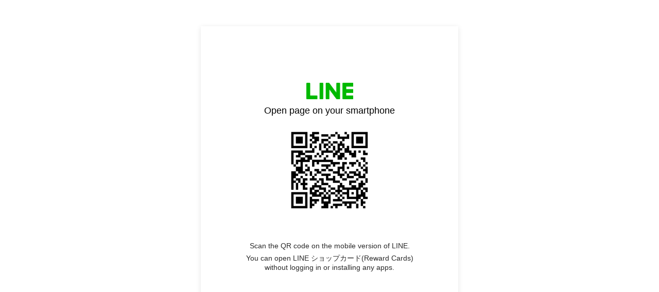

--- FILE ---
content_type: text/html;charset=UTF-8
request_url: https://liff.line.me/1654883656-XqwKRkd4?aid=avn1920f
body_size: 4263
content:
<!DOCTYPE html>
<html>
<head prefix="website: http://ogp.me/ns/website#">
    <meta charset="utf-8">

    <title>LINE ショップカード(Reward Cards)</title>

    <meta property="og:type" content="website" />
    <meta property="og:title" content="LINE ショップカード(Reward Cards)" />
    <meta property="og:url" content="https://liff.line.me/1654883656-XqwKRkd4?aid=avn1920f" />
    <meta property="og:image" content="https://obs.line-scdn.net/0hjAjhg5i4NW5XERxjorZKOXZMPgxkcytldXd9DHcYYlx9JXVWY3d9DCdCYl4tdnowaCR-CRwRYwxyKXMwbzJ7WiIXawkuIA/f256x256" />
    <meta property="og:description" content="リンクを開くにはこちらをタップ" />

    <meta name="viewport" content="width=device-width, user-scalable=no, initial-scale=1, maximum-scale=1, viewport-fit=cover">

<script type="text/javascript">
function buildLiffFullUrl(originalUrl, fullUrl) {
    const hash = location.hash;
    if (hash) {
        const liffState = "?aid=avn1920f";
        const liffStateWithHash = liffState + hash;

        const fullUrlWithHash = new URL(originalUrl);
        fullUrlWithHash.searchParams.append("liff.state", liffStateWithHash)

        const liffReferrer = "";
        if (liffReferrer !== "") {
            fullUrlWithHash.searchParams.append("liff.referrer", liffReferrer)
        }

        const liffSource = "lp_qr";
        if (liffSource !== "") {
            fullUrlWithHash.searchParams.append("liff.source", liffSource)
        }

        return fullUrlWithHash.href;
    } else {
        return fullUrl;
    }
}
</script>

    <script>
        const liffUrlForLINEApp = "line://app/1654883656-XqwKRkd4";
        let liffFullUrlForLINEApp = "line://app/1654883656-XqwKRkd4?liff.state=%3Faid%3Davn1920f&liff.source=lp_qr";
        liffFullUrlForLINEApp = buildLiffFullUrl(liffUrlForLINEApp, liffFullUrlForLINEApp)

        const liffEndpointUrl = "https://shopcard-liff.line-apps.com"
        let liffFullUrlForBrowser = "https://shopcard-liff.line-apps.com?liff.state=%3Faid%3Davn1920f&liff.source=lp_qr"
        liffFullUrlForBrowser = buildLiffFullUrl(liffEndpointUrl, liffFullUrlForBrowser)

        window.liffInfo = {
            liffId: "1654883656-XqwKRkd4",
            liffIconUrl: "https://obs.line-scdn.net/0hjAjhg5i4NW5XERxjorZKOXZMPgxkcytldXd9DHcYYlx9JXVWY3d9DCdCYl4tdnowaCR-CRwRYwxyKXMwbzJ7WiIXawkuIA/f256x256",
            liffAppDescription: "LINE ショップカード(Reward Cards)",
            isMiniGuidePage: false,
            lineAppDownloadUrl: "",
            liffAppUrl: liffFullUrlForLINEApp,
            liffAppUrlForBrowser: liffFullUrlForBrowser,
            buttonDisplay: {
                downloadLINEApp: false,
                openInBrowser: false
            },
            linkDisplay: {
                openInBrowser: false
            },
            logoDisplay: {
                lineMINIApp: false
            },
        };
        window.translations = {
            "liff.landingpage.miniApp.description": "Try {0} on the LINE app without installing or logging in to another app.",
            "liff.landingpage.button.download": "Download LINE",
            "liff.landingpage.button.open": "Open in LINE",
            "liff.landingpage.button.openInBrowser": "Open in browser",
            "liff.landingpage.link.openInBrowser": "Open in browser",
            "liff.miniguidepage.button.open": "Open LINE MINI App",
            "liff.landingpage.pc.title": "Open page on your smartphone",
            "liff.landingpage.pc.qrcode.description": "Scan the QR code on the mobile version of LINE.",
            "liff.landingpage.pc.miniApp.description": "You can open {0} without logging in or installing any apps.",
            "liff.verifiedMini": "Verified MINI App",
        };
    </script>

    <noscript>Your browser does not support JavaScript! Please try to use a different browser to access this page.</noscript>

    <script type="module" crossorigin src="https://static.line-scdn.net/liff-jump-page/edge/production/assets/pc-5oJnGQp9.js"></script>
    <link rel="modulepreload" crossorigin href="https://static.line-scdn.net/liff-jump-page/edge/production/assets/index-ETLxhI87.js">
    <link rel="stylesheet" href="https://static.line-scdn.net/liff-jump-page/edge/production/assets/index-Bzy5DsJ8.css">
</head>

<body>
    <!-- empty -->
</body>

</html>
